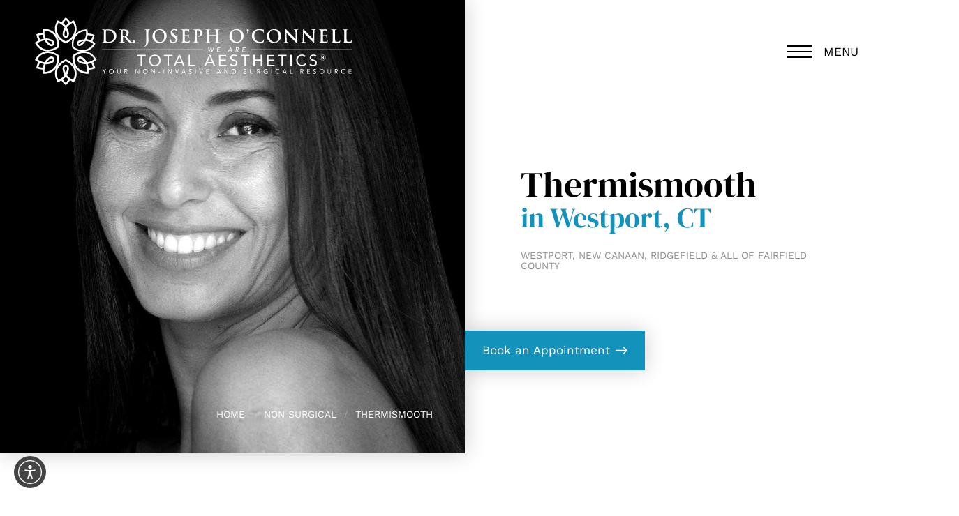

--- FILE ---
content_type: image/svg+xml
request_url: https://www.plasticsurgeryct.com/assets/img/arrow-right-white.svg
body_size: 339
content:
<svg width="25" height="16" viewBox="0 0 25 16" fill="none" xmlns="http://www.w3.org/2000/svg">
<path d="M24.1512 8.57051C24.1512 8.55737 24.1643 8.55737 24.1643 8.54423C24.1774 8.53109 24.1906 8.50481 24.2037 8.47853C24.2037 8.46539 24.2169 8.46539 24.2169 8.45225C24.23 8.42597 24.2431 8.41283 24.2563 8.38655C24.2563 8.38655 24.2563 8.37341 24.2694 8.37341C24.2826 8.34713 24.2957 8.32085 24.3088 8.29457V8.28143C24.322 8.25515 24.3351 8.22887 24.3351 8.18945V8.17631C24.3483 8.15003 24.3483 8.12375 24.3614 8.08433C24.3614 8.07119 24.3614 8.07119 24.3614 8.05805C24.3614 8.03177 24.3745 8.00549 24.3745 7.97921C24.3745 7.93979 24.3745 7.91351 24.3745 7.87409C24.3745 7.83467 24.3745 7.80839 24.3745 7.76897C24.3745 7.74269 24.3614 7.71641 24.3614 7.69013C24.3614 7.67699 24.3614 7.67699 24.3614 7.66385C24.3614 7.63757 24.3483 7.59815 24.3351 7.57187V7.55873C24.322 7.53245 24.322 7.50617 24.3088 7.46675V7.45361C24.2957 7.42733 24.2826 7.40105 24.2694 7.37477C24.2694 7.37477 24.2694 7.36163 24.2563 7.36163C24.2431 7.33535 24.23 7.32221 24.2169 7.29594C24.2169 7.28279 24.2037 7.28279 24.2037 7.26966C24.1906 7.24338 24.1774 7.23024 24.1643 7.2171C24.1643 7.20396 24.1512 7.20396 24.1512 7.19082C24.138 7.16454 24.1117 7.1514 24.0986 7.12512L24.0855 7.11198L17.2396 0.305503C16.8322 -0.101834 16.1621 -0.101834 15.7548 0.305503C15.3474 0.71284 15.3474 1.38298 15.7548 1.79031L20.8005 6.83604H1.05119C0.473037 6.83604 0 7.30907 0 7.88723C0 8.46539 0.473037 8.93842 1.05119 8.93842H20.8005L15.7548 13.9841C15.3474 14.3915 15.3474 15.0616 15.7548 15.469C15.965 15.6792 16.2278 15.7712 16.5037 15.7712C16.7665 15.7712 17.0425 15.6661 17.2527 15.469L24.0986 8.62307C24.0986 8.60993 24.1249 8.59679 24.1512 8.57051Z" fill="white"/>
</svg>


--- FILE ---
content_type: image/svg+xml
request_url: https://www.plasticsurgeryct.com/assets/img/arrow-right-highlight.svg
body_size: -126
content:
<svg width="25" height="14" viewBox="0 0 25 14" fill="none" xmlns="http://www.w3.org/2000/svg">
<path d="M17.12 0.582812C17.2239 0.478906 17.3798 0.375 17.5356 0.375C17.6915 0.375 17.8474 0.478906 18.0032 0.582812L24.0298 6.60937C24.1337 6.71328 24.2376 6.86914 24.2376 7.025C24.2376 7.23281 24.1337 7.33672 24.0298 7.44062L18.0032 13.4672C17.8474 13.623 17.6915 13.675 17.5356 13.675C17.3798 13.675 17.2239 13.623 17.12 13.4672L16.7563 13.1035C16.6005 12.9996 16.5485 12.8957 16.5485 12.6879C16.5485 12.532 16.6005 12.3762 16.7563 12.2203L21.1204 7.9082H1.58609C1.37827 7.9082 1.22241 7.85625 1.11851 7.75234C1.0146 7.64844 0.962646 7.49258 0.962646 7.28477V6.76523C0.962646 6.60937 1.0146 6.45352 1.11851 6.34961C1.22241 6.2457 1.37827 6.1418 1.58609 6.1418H21.1204L16.7563 1.82969C16.6005 1.72578 16.5485 1.56992 16.5485 1.36211C16.5485 1.20625 16.6005 1.05039 16.7563 0.946484L17.12 0.582812Z" fill="#1392BC"/>
</svg>


--- FILE ---
content_type: image/svg+xml
request_url: https://www.plasticsurgeryct.com/assets/img/arrow-right-white.svg
body_size: 288
content:
<svg width="25" height="16" viewBox="0 0 25 16" fill="none" xmlns="http://www.w3.org/2000/svg">
<path d="M24.1512 8.57051C24.1512 8.55737 24.1643 8.55737 24.1643 8.54423C24.1774 8.53109 24.1906 8.50481 24.2037 8.47853C24.2037 8.46539 24.2169 8.46539 24.2169 8.45225C24.23 8.42597 24.2431 8.41283 24.2563 8.38655C24.2563 8.38655 24.2563 8.37341 24.2694 8.37341C24.2826 8.34713 24.2957 8.32085 24.3088 8.29457V8.28143C24.322 8.25515 24.3351 8.22887 24.3351 8.18945V8.17631C24.3483 8.15003 24.3483 8.12375 24.3614 8.08433C24.3614 8.07119 24.3614 8.07119 24.3614 8.05805C24.3614 8.03177 24.3745 8.00549 24.3745 7.97921C24.3745 7.93979 24.3745 7.91351 24.3745 7.87409C24.3745 7.83467 24.3745 7.80839 24.3745 7.76897C24.3745 7.74269 24.3614 7.71641 24.3614 7.69013C24.3614 7.67699 24.3614 7.67699 24.3614 7.66385C24.3614 7.63757 24.3483 7.59815 24.3351 7.57187V7.55873C24.322 7.53245 24.322 7.50617 24.3088 7.46675V7.45361C24.2957 7.42733 24.2826 7.40105 24.2694 7.37477C24.2694 7.37477 24.2694 7.36163 24.2563 7.36163C24.2431 7.33535 24.23 7.32221 24.2169 7.29594C24.2169 7.28279 24.2037 7.28279 24.2037 7.26966C24.1906 7.24338 24.1774 7.23024 24.1643 7.2171C24.1643 7.20396 24.1512 7.20396 24.1512 7.19082C24.138 7.16454 24.1117 7.1514 24.0986 7.12512L24.0855 7.11198L17.2396 0.305503C16.8322 -0.101834 16.1621 -0.101834 15.7548 0.305503C15.3474 0.71284 15.3474 1.38298 15.7548 1.79031L20.8005 6.83604H1.05119C0.473037 6.83604 0 7.30907 0 7.88723C0 8.46539 0.473037 8.93842 1.05119 8.93842H20.8005L15.7548 13.9841C15.3474 14.3915 15.3474 15.0616 15.7548 15.469C15.965 15.6792 16.2278 15.7712 16.5037 15.7712C16.7665 15.7712 17.0425 15.6661 17.2527 15.469L24.0986 8.62307C24.0986 8.60993 24.1249 8.59679 24.1512 8.57051Z" fill="white"/>
</svg>
